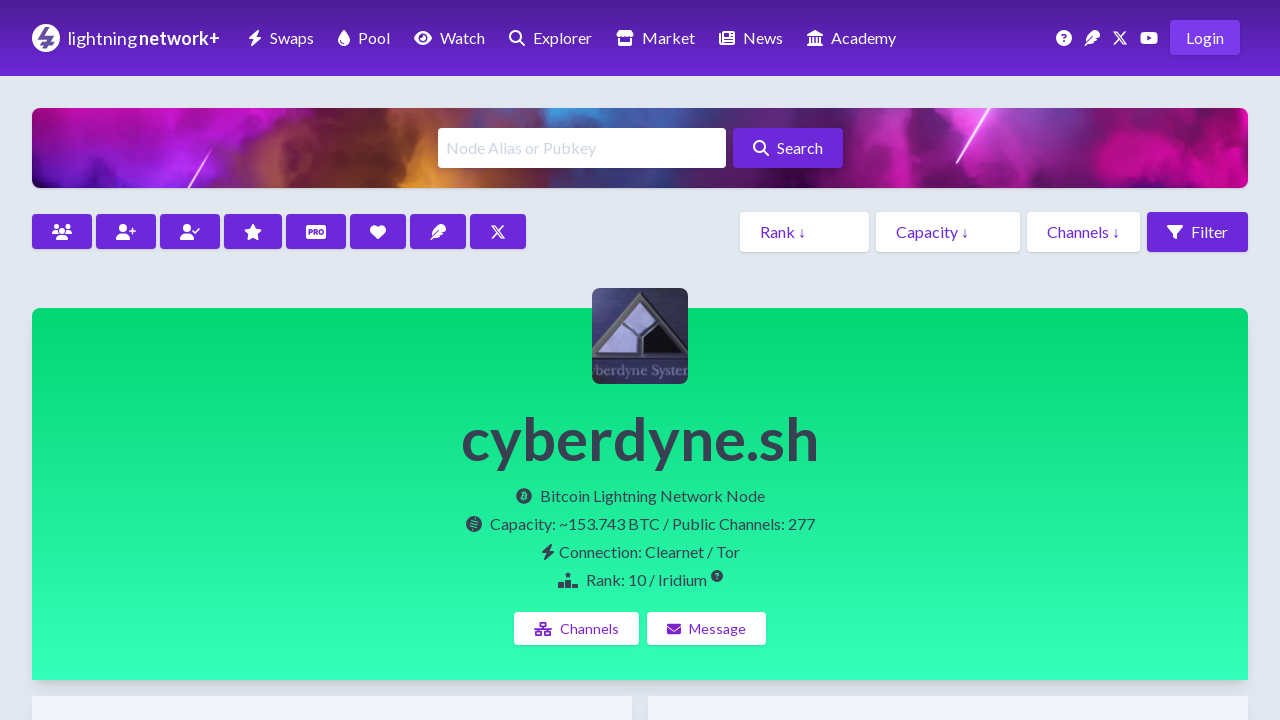

--- FILE ---
content_type: text/html; charset=utf-8
request_url: https://lightningnetwork.plus/nodes/03a93b87bf9f052b8e862d51ebbac4ce5e97b5f4137563cd5128548d7f5978dda9
body_size: 11011
content:
<!DOCTYPE html>
<html lang='en'>
<head>
<meta content='text/html; charset=UTF-8' http-equiv='Content-Type'>
<meta content='width=device-width,initial-scale=1' name='viewport'>
<title>cyberdyne.sh • LightningNetwork+</title>
<meta content='cyberdyne.sh • LightningNetwork+' name='title'>
<meta content='cyberdyne.sh • LightningNetwork+' property='og:title'>
<meta content='cyberdyne.sh • LightningNetwork+' name='twitter:title'>
<meta content='Bitcoin Lightning Network Node: 03a93b87bf9f052b8e862d51ebbac4ce5e97b5f4137563cd5128548d7f5978dda9' name='description'>
<meta content='Bitcoin Lightning Network Node: 03a93b87bf9f052b8e862d51ebbac4ce5e97b5f4137563cd5128548d7f5978dda9' property='og:description'>
<meta content='Bitcoin Lightning Network Node: 03a93b87bf9f052b8e862d51ebbac4ce5e97b5f4137563cd5128548d7f5978dda9' name='twitter:description'>
<meta content='https://d48ttl5m5edbw.cloudfront.net/b94ujrmq2q4sai07dzmf0r468dv4' property='og:image'>
<meta content='https://d48ttl5m5edbw.cloudfront.net/b94ujrmq2q4sai07dzmf0r468dv4' name='twitter:image'>
<meta content='website' property='og:type'>
<meta content='en_US' property='og:locale'>
<meta content='LightningNetwork+' property='og:site_name'>
<meta content='summary_large_image' name='twitter:card'>
<meta content='https://lightningnetwork.plus/nodes/03a93b87bf9f052b8e862d51ebbac4ce5e97b5f4137563cd5128548d7f5978dda9' name='twitter:url'>
<meta content='@BTC_LN' name='twitter:site'>
<link href='https://lightningnetwork.plus/nodes/03a93b87bf9f052b8e862d51ebbac4ce5e97b5f4137563cd5128548d7f5978dda9' rel='canonical'>
<meta content='https://lightningnetwork.plus/nodes/03a93b87bf9f052b8e862d51ebbac4ce5e97b5f4137563cd5128548d7f5978dda9' property='og:url'>
<link rel="icon" type="image/x-icon" href="https://d48ttl5m5edbw.cloudfront.net/static/favicon.png" />

<meta name="action-cable-url" content="/cable" />
<meta name="csrf-param" content="authenticity_token" />
<meta name="csrf-token" content="soCulHGEqETI1Gvq2EjFiwQ8-HJW_nyc_AKpX3-ZVZ1VxOMBw0VBeiGbY0VNgMY7sK8j65dwf1VTbp933GqG9A" />


<script type="importmap" data-turbo-track="reload">{
  "imports": {
    "application": "/assets/application-e5b6c789.js",
    "@hotwired/stimulus": "/assets/vendor/stimulus-8460570e.js",
    "@hotwired/stimulus-loading": "/assets/stimulus-loading-452d4c9c.js",
    "@rails/actioncable": "/assets/vendor/actioncable.esm-935ba788.js",
    "@hotwired/turbo-rails": "/assets/vendor/turbo.min-d0b3946c.js",
    "@rails/activestorage": "/assets/vendor/activestorage.esm-6513022b.js",
    "clipboard": "/assets/vendor/clipboard-1fa7397f.js",
    "trix_loader": "/assets/trix_loader-fcadd8c4.js",
    "trix": "https://unpkg.com/trix@2.1.15/dist/trix.umd.min.js",
    "@rails/actiontext": "https://ga.jspm.io/npm:@rails/actiontext@8.1.100/app/assets/javascripts/actiontext.esm.js",
    "chart.js/auto": "https://ga.jspm.io/npm:chart.js@4.4.1/auto/auto.js",
    "chart.js": "https://ga.jspm.io/npm:chart.js@4.4.1/dist/chart.js",
    "@kurkle/color": "https://ga.jspm.io/npm:@kurkle/color@0.3.2/dist/color.esm.js",
    "chartkick": "https://ga.jspm.io/npm:chartkick@5.0.1/dist/chartkick.esm.js",
    "chartjs-adapter-date-fns": "https://ga.jspm.io/npm:chartjs-adapter-date-fns@3.0.0/dist/chartjs-adapter-date-fns.esm.js",
    "date-fns": "https://ga.jspm.io/npm:date-fns@3.0.6/index.js",
    "chartkick_loader": "/assets/chartkick_loader-f155eed7.js",
    "controllers/clipboard_controller": "/assets/controllers/clipboard_controller-4c8b1b45.js",
    "controllers/countdown_controller": "/assets/controllers/countdown_controller-f9e5aaae.js",
    "controllers/counter_controller": "/assets/controllers/counter_controller-dba92616.js",
    "controllers/donation_controller": "/assets/controllers/donation_controller-d1c4cf02.js",
    "controllers/expire_controller": "/assets/controllers/expire_controller-0e245372.js",
    "controllers/form_controller": "/assets/controllers/form_controller-2a5e9e71.js",
    "controllers/hello_controller": "/assets/controllers/hello_controller-e7217f37.js",
    "controllers/highlight_controller": "/assets/controllers/highlight_controller-c38d3936.js",
    "controllers/lazy_loader_controller": "/assets/controllers/lazy_loader_controller-7c0bbe79.js",
    "controllers/nostr_auth_controller": "/assets/controllers/nostr_auth_controller-4c5d4576.js",
    "controllers/number_formatter_controller": "/assets/controllers/number_formatter_controller-f639375f.js",
    "controllers/order_controller": "/assets/controllers/order_controller-6b754524.js",
    "controllers/platform_controller": "/assets/controllers/platform_controller-bd86cbe6.js",
    "controllers/reload_controller": "/assets/controllers/reload_controller-5dc982d8.js",
    "controllers/toggle_controller": "/assets/controllers/toggle_controller-3e8e7d82.js"
  }
}</script>
<link rel="modulepreload" href="/assets/application-e5b6c789.js">
<link rel="modulepreload" href="/assets/vendor/stimulus-8460570e.js">
<link rel="modulepreload" href="/assets/stimulus-loading-452d4c9c.js">
<link rel="modulepreload" href="/assets/vendor/actioncable.esm-935ba788.js">
<link rel="modulepreload" href="/assets/vendor/turbo.min-d0b3946c.js">
<link rel="modulepreload" href="/assets/vendor/activestorage.esm-6513022b.js">
<link rel="modulepreload" href="/assets/vendor/clipboard-1fa7397f.js">
<script type="module">import "application"</script>
<script type="module">import "application"</script>
<link rel="stylesheet" href="/assets/application-bfe4b99d.css" data-turbo-track="reload" />
<link rel="stylesheet" href="/assets/tailwind-fec1623a.css" data-turbo-track="reload" />
<link href='https://fonts.gstatic.com' rel='preconnect'>
<link href='https://fonts.googleapis.com/css2?family=Lato:wght@300;400;700&amp;display=swap' media='print' onload='this.media=&#39;all&#39;' rel='stylesheet'>
<script crossorigin='anonymous' src='https://kit.fontawesome.com/252a378627.js'></script>
<script async src="https://www.googletagmanager.com/gtag/js?id=G-5BCM99EYJ9"></script>
<script>
  window.dataLayer = window.dataLayer || [];
  function gtag(){dataLayer.push(arguments);}
  gtag('js', new Date());
  gtag('config', 'G-5BCM99EYJ9');
</script>
</head>
<body class='bg-slate-500 dark:bg-black shadow-lg font-lato' data-controller='lazy-loader'>
<div data-controller='hello'>
<div class='bg-gradient-to-b from-violet-900 to-violet-700 py-4 lg:py-6'>
<div class='max-w-7xl mx-auto px-4 sm:px-6 lg:px-8'>
<div class='items-center flex'>
<div class='flex-shrink-0'><a href="/"><img alt="LN+ Logo" width="28" height="28" src="https://d48ttl5m5edbw.cloudfront.net/static/lnpluslogo.svg" /></a></div>
<div class='flex-shrink-0 ml-2 text-lg text-white mr-1'>
<a href="/"><span class='font-normal text-decoration-none -mr-px'>lightning</span>
<span class='font-bold text-decoration-none'>network+</span>
</a></div>
<div class='flex px-4'>
<div class='flex-none text-white hidden lg:block'><a class="text-white py-2 px-2 hover:bg-white hover:text-violet-700 hover:shadow-lg rounded " title="Liquidity Swaps" href="/swaps"><i class="fas fa-bolt mr-2"></i>Swaps</a></div>
<div class='flex-none text-white hidden lg:block'><a class="text-white py-2 px-2 hover:bg-white hover:text-violet-700 hover:shadow-lg rounded ml-2" title="Liquidity Pool" href="/pool"><i class="fas fa-droplet mr-2"></i>Pool</a></div>
<div class='flex-none text-white hidden lg:block'><a class="text-white py-2 px-2 hover:bg-white hover:text-violet-700 hover:shadow-lg rounded ml-2" title="Watch Swaps" href="/watch_swaps"><i class="fas fa-eye mr-2"></i>Watch</a></div>
<div class='flex-none text-white hidden lg:block'><a class="text-white py-2 px-2 hover:bg-white hover:text-violet-700 hover:shadow-lg rounded ml-2" title="Lighting Nodes" href="/nodes"><i class="fas fa-search mr-2"></i>Explorer</a></div>
<div class='flex-none text-white hidden vl:block'><a class="text-white py-2 px-2 hover:bg-white hover:text-violet-700 hover:shadow-lg rounded ml-2" title="Market" href="/market"><i class="fas fa-store mr-2"></i>Market</a></div>
<div class='flex-none text-white hidden lg:block vl:hidden'><a class="text-white py-2 px-2 hover:bg-white hover:text-violet-700 hover:shadow-lg rounded ml-1" title="Market" href="/market"><i class="fas fa-store mx-2"></i></a></div>
<div class='flex-none text-white hidden vl:block'><a class="text-white py-2 px-2 hover:bg-white hover:text-violet-700 hover:shadow-lg rounded ml-2" title="News" href="/posts"><i class="fas fa-newspaper mr-2"></i>News</a></div>
<div class='flex-none text-white hidden lg:block vl:hidden'><a class="text-white py-2 px-2 hover:bg-white hover:text-violet-700 hover:shadow-lg rounded ml-1" title="News" href="/posts"><i class="fas fa-newspaper mx-2"></i></a></div>
<div class='flex-none text-white hidden vl:block'><a class="text-white py-2 px-2 hover:bg-white hover:text-violet-700 hover:shadow-lg rounded ml-2" title="The Layers Academy of Bitcoin Finance" href="/academy"><i class="fas fa-landmark mr-2"></i>Academy</a></div>
<div class='flex-none text-white hidden lg:block vl:hidden'><a class="text-white py-2 px-2 hover:bg-white hover:text-violet-700 hover:shadow-lg rounded ml-1" title="The Layers Academy of Bitcoin Finance" href="/academy"><i class="fas fa-landmark mx-2"></i></a></div>
</div>
<div class='flex-grow'></div>
<div class='flex-none hidden lg:block mr-2'><a title="Support" class="font-light text-white hover:text-violet-300" href="/questions"><i class="fas fa-question-circle mr-1"></i></a></div>
<div class='flex-none hidden lg:block mr-2'><a title="Nostr" class="font-light text-white hover:text-violet-300" href="https://snort.social/p/npub17tlh448s3tfdfgymehqdkdn52as59qsrax0n9h58pk54wcmqyc2qklzsxj"><i class="fas fa-feather mr-1"></i></a></div>
<div class='flex-none hidden lg:block mr-2'><a title="X" class="font-light text-white hover:text-violet-300" href="https://x.com/BTC_LN"><i class="fab fa-x-twitter mr-1"></i></a></div>
<div class='flex-none hidden lg:block mr-2'><a title="LN+ YouTube Channel" class="font-light text-white hover:text-violet-300" href="https://www.youtube.com/@LightningNetworkPlus"><i class="fab fa-youtube mr-1"></i></a></div>
<div class='flex-none text-white hidden lg:block'><a class="text-white bg-violet-600 py-2 px-4 rounded hover:bg-white hover:text-violet-700 shadow hover:shadow-lg mr-2" title="LN Login" href="/ln_sign_in">Login</a></div>
<div data-hello-target='bars'>
<div class='flex'>
<button aria-label='Navigation Menu' class='flex-none text-lg lg:hidden text-white bg-violet-600 py-2 px-4 rounded hover:bg-white hover:text-violet-700 shadow hover:shadow-lg' data-action='hello#show'>
<i class="fas fa-bars"></i>
</button>
</div>
</div>
<div class='hidden' data-hello-target='times'>
<button class='text-lg text-white bg-violet-600 py-2 px-4 rounded hover:bg-white hover:text-violet-700 shadow hover:shadow-lg' data-action='hello#hide'><i class="fas fa-times"></i></button>
</div>
</div>
</div>
</div>

<div class='hidden' data-hello-target='mobile'>
<div class='bg-gradient-to-b from-violet-900 to-violet-700 py-4 lg:py-6'>
<div class='mx-auto px-4 sm:px-6 lg:px-8'>
<div class='mt-2 text-white'>
<a href="/ln_sign_in"><div class='mb-2 text-lg flex'>
<div class='flex-none w-8'><i class="fas fa-sign-in-alt"></i></div>
<div class='flex-none'>Sign In</div>
</div>
</a><hr class='my-4' style='border-top: 1px dotted #8B5CF6'>
<a href="/swaps"><div class='mb-2 text-lg flex'>
<div class='flex-none w-8'><i class="fas fa-bolt ml-1"></i></div>
<div class='flex-none'>Liquidity Swaps</div>
</div>
</a><a href="/pool"><div class='mb-2 text-lg flex'>
<div class='flex-none w-8'><i class="fas fa-droplet ml-1"></i></div>
<div class='flex-none'>Liquidity Pool</div>
</div>
</a><a href="/watch_swaps"><div class='mb-2 text-lg flex'>
<div class='flex-none w-8'><i class="fas fa-eye"></i></div>
<div class='flex-none'>Watch Swaps</div>
</div>
</a><a href="/nodes"><div class='mb-2 text-lg flex'>
<div class='flex-none w-8'><i class="fas fa-search"></i></div>
<div class='flex-none'>Explorer</div>
</div>
</a><a href="/market"><div class='mb-2 text-lg flex'>
<div class='flex-none w-8'><i class="fas fa-store"></i></div>
<div class='flex-none'>Market</div>
</div>
</a><a href="/posts"><div class='mb-2 text-lg flex'>
<div class='flex-none w-8'><i class="fas fa-newspaper"></i></div>
<div class='flex-none'>News</div>
</div>
</a><a href="/academy"><div class='mb-2 text-lg flex'>
<div class='flex-none w-8'><i class="fas fa-landmark"></i></div>
<div class='flex-none'>Academy</div>
</div>
</a><a href="/questions"><div class='mb-2 text-lg flex'>
<div class='flex-none w-8'><i class="fas fa-question-circle"></i></div>
<div class='flex-none'>Support</div>
</div>
</a><hr class='my-4' style='border-top: 1px dotted #8B5CF6'>
<a href="/about"><div class='mb-2 text-lg flex'>
<div class='flex-none w-8'><i class="fas fa-sitemap"></i></div>
<div class='flex-none'>About</div>
</div>
</a><a href="/features"><div class='mb-2 text-lg flex'>
<div class='flex-none w-8'><i class="fas fa-th-large"></i></div>
<div class='flex-none'>Features</div>
</div>
</a><a href="/contact"><div class='mb-2 text-lg flex'>
<div class='flex-none w-8'><i class="fas fa-comment-alt"></i></div>
<div class='flex-none'>Contact</div>
</div>
</a><a href="/legal"><div class='mb-2 text-lg flex'>
<div class='flex-none w-8'><i class="fas fa-gavel"></i></div>
<div class='flex-none'>Legal</div>
</div>
</a><a href="/white_papers"><div class='mb-2 text-lg flex'>
<div class='flex-none w-8'><i class="fab fa-bitcoin"></i></div>
<div class='flex-none'>White Papers</div>
</div>
</a><a href="/api_documentation"><div class='mb-2 text-lg flex'>
<div class='flex-none w-8'><i class="fas fa-robot"></i></div>
<div class='flex-none'>API</div>
</div>
</a><a href="/pro_membership"><div class='mb-2 text-lg flex'>
<div class='flex-none w-8'><i class="fas fa-rectangle-pro"></i></div>
<div class='flex-none'>Membership</div>
</div>
</a><a href="/stats"><div class='mb-2 text-lg flex'>
<div class='flex-none w-8'><i class="fas fa-chart-area"></i></div>
<div class='flex-none'>Stats</div>
</div>
</a><a href="https://apps.umbrel.com/app/lnplus"><div class='mb-2 text-lg flex'>
<div class='flex-none w-8'><i class="fas fa-umbrella"></i></div>
<div class='flex-none'>Umbrel App</div>
</div>
</a><a href="https://x.com/BTC_LN"><div class='mb-2 text-lg flex'>
<div class='flex-none w-8'><i class="fab fa-x-twitter"></i></div>
<div class='flex-none'>X</div>
</div>
</a><a href="https://snort.social/p/npub17tlh448s3tfdfgymehqdkdn52as59qsrax0n9h58pk54wcmqyc2qklzsxj"><div class='mb-2 text-lg flex'>
<div class='flex-none w-8'><i class="fas fa-feather"></i></div>
<div class='flex-none'>Nostr</div>
</div>
</a><a href="https://www.youtube.com/@LightningNetworkPlus"><div class='mb-2 text-lg flex'>
<div class='flex-none w-8'><i class="fab fa-youtube"></i></div>
<div class='flex-none'>YouTube</div>
</div>
</a><a href="/donation"><div class='mb-2 text-lg flex'>
<div class='flex-none w-8'><i class="fas fa-heart animate-pulse"></i></div>
<div class='flex-none'>Donate</div>
</div>
</a></div>
</div>
</div>
</div>

</div>

<main class='bg-slate-200 dark:bg-slate-900 text-slate-700 dark:text-slate-100 h-full'>
<div class='max-w-7xl mx-auto px-4 sm:px-6 lg:px-8 py-2'>
<div id='notification-holder'></div>
<div class='my-6'>

<style>
  .custom_node_color {
    background-color: #03fc88;
    color: #374151;
    }
  .custom_node_color:hover {
    background-color: #03d674;
  }
  .custom_node_color:active {
    background-color: #029752
    }
  .custom_text_color {
    color: #029752;
  }
</style>
<div class='bg-violet-900 p-3 my-6 rounded-lg text-center shadow' style='background: #5d23ba url(https://d48ttl5m5edbw.cloudfront.net/static/neon-banner.webp) no-repeat center center; background-size: cover;'>
<form id="search-form" action="/nodes" accept-charset="UTF-8" method="get"><input type="text" name="search" id="search" placeholder="Node Alias or Pubkey" class="rounded bg-white dark:bg-slate-900 focus:bg-violet-100 dark:focus:bg-black focus:ring-1 focus:ring-violet-700 p-2 my-2 placeholder-slate-300 dark:placeholder-slate-600 lg:w-72 w-52 mr-1 shadow-lg" />
<button name="button" type="submit" class="text-white bg-violet-700 py-2 px-5 rounded hover:bg-violet-900 shadow hover:shadow-lg h-10 active:bg-pink-700  text-md shadow-lg"><i class="fas fa-search mr-2"></i>Search</button>
</form></div>
<div class='mb-2'>
<div class='flex flex-wrap mb-4'>
<div class='flex-none mb-4 mt-2'><a class="text-white bg-violet-700 py-2 px-5 rounded hover:bg-violet-900 shadow hover:shadow-lg h-10 active:bg-pink-700 mr-1" title="All" href="/nodes"><i class="fas fa-users"></i></a></div>
<div class='flex-none mb-4 mt-2'><a class="text-white bg-violet-700 py-2 px-5 rounded hover:bg-violet-900 shadow hover:shadow-lg h-10 active:bg-pink-700 mr-1" title="New Nodes" href="/new_nodes"><i class="fas fa-user-plus"></i></a></div>
<div class='flex-none mb-4 mt-2'><a class="text-white bg-violet-700 py-2 px-5 rounded hover:bg-violet-900 shadow hover:shadow-lg h-10 active:bg-pink-700 mr-1" title="Verified Users" href="/pleb_nodes"><i class="fas fa-user-check"></i></a></div>
<div class='flex-none mb-4 mt-2'><a class="text-white bg-violet-700 py-2 px-5 rounded hover:bg-violet-900 shadow hover:shadow-lg h-10 active:bg-pink-700 mr-1" title="Rated Users" href="/prime_nodes"><i class="fas fa-star"></i></a></div>
<div class='flex-none mb-4 mt-2'><a class="text-white bg-violet-700 py-2 px-5 rounded hover:bg-violet-900 shadow hover:shadow-lg h-10 active:bg-pink-700 mr-1" title="Pro Members" href="/highlighted_nodes"><i class="fas fa-rectangle-pro"></i></a></div>
<div class='flex-none mb-4 mt-2'><a class="text-white bg-violet-700 py-2 px-5 rounded hover:bg-violet-900 shadow hover:shadow-lg h-10 active:bg-pink-700 mr-1" title="Donor Users" href="/donated_nodes"><i class="fas fa-heart"></i></a></div>
<div class='flex-none mb-4 mt-2'><a class="text-white bg-violet-700 py-2 px-5 rounded hover:bg-violet-900 shadow hover:shadow-lg h-10 active:bg-pink-700 mr-1" title="Nostr Nodes" href="/nostr_nodes"><i class="fas fa-feather"></i></a></div>
<div class='flex-none mb-4 mt-2'><a class="text-white bg-violet-700 py-2 px-5 rounded hover:bg-violet-900 shadow hover:shadow-lg h-10 active:bg-pink-700 " title="X Nodes" href="/x_nodes"><i class="fab fa-x-twitter"></i></a></div>
<div class='flex-grow'></div>
<div class='filters flex-wrap'>
<form action="/nodes" accept-charset="UTF-8" method="get"><select name="rank" id="rank" label="Rank" class="appearance-none py-2 px-5 text-violet-700 dark:text-slate-100 shadow hover:shadow-lg bg-white dark:bg-slate-800 hover:bg-violet-50 dark:hover:bg-violet-900 rounded mr-1 mb-2"><option value="">Rank ↓</option><option value="10">10: Iridium</option>
<option value="9">9: Platinum</option>
<option value="8">8: Gold</option>
<option value="7">7: Silver</option>
<option value="6">6: Tungsten</option>
<option value="5">5: Titanium</option>
<option value="4">4: Mercury</option>
<option value="3">3: Copper</option>
<option value="2">2: Iron</option>
<option value="1">1: Aluminium</option></select>
<select name="capacity" id="capacity" label="Capacity" class="appearance-none py-2 px-5 text-violet-700 dark:text-slate-100 shadow hover:shadow-lg bg-white dark:bg-slate-800 hover:bg-violet-50 dark:hover:bg-violet-900 rounded mr-1 mb-2"><option value="">Capacity ↓</option><option value="1000000000..100000000000">BTC 10+</option>
<option value="100000000..999999999">BTC 1&gt;10</option>
<option value="10000000..99999999">SAT 10&gt;100M</option>
<option value="1000000..9999999">SAT 1&gt;10M</option>
<option value="100000..999999">SAT 1M&gt;100K</option>
<option value="1..99999">SAT 1&gt;100K</option>
<option value="0..0">SAT 0</option></select>
<select name="channel" id="channel" label="Channels" class="appearance-none py-2 px-5 text-violet-700 dark:text-slate-100 shadow hover:shadow-lg bg-white dark:bg-slate-800 hover:bg-violet-50 dark:hover:bg-violet-900 rounded mr-1 mb-2"><option value="">Channels ↓</option><option value="1000..100000">1000+</option>
<option value="750..999">750&gt;1000</option>
<option value="500..749">500&gt;750</option>
<option value="250..499">250&gt;500</option>
<option value="100..249">100&gt;250</option>
<option value="50..99">50&gt;100</option>
<option value="10..49">10&gt;50</option>
<option value="1..9">1&gt;10</option>
<option value="0..0">0</option></select>
<button name="button" type="submit" class="text-white bg-violet-700 py-2 px-5 rounded hover:bg-violet-900 shadow hover:shadow-lg h-10 active:bg-pink-700 "><i class="fas fa-filter mr-2"></i>Filter</button>
</form></div>
</div>
</div>

<div class='mb-4 mt-12'>
<div class='header py-10 px-4 mb-4 rounded-t-lg text-center shadow-lg' style='background: linear-gradient(rgba(3, 214, 116, 1), rgba(54, 255, 187, 1)), url(&#39;&#39;) center/cover no-repeat'>
<div class='header_content'>
<div class='flex items-center justify-center'>
<div class='profile text-center'>
<div class='mb-6'><img class="rounded-lg h-24 w-24 align-middle" style="margin-top: -60px" alt="cyberdyne.sh" src="https://d48ttl5m5edbw.cloudfront.net/nntgys0e5ys3rr4v5f2epv29t7bd" /></div>
</div>
</div>
<h1 class='font-bold break-all text-3xl md:text-6xl node-title' style='color: #374151'>cyberdyne.sh</h1>
<div class='mt-4 node-page-descriptor' style='color: #374151'><i class="fab fa-bitcoin mr-2"></i>Bitcoin Lightning Network Node</div>
<div class='mt-1'>
<p class='mb-1 node-capacity-channels' style='color: #374151'>
<span class='node-capacity'><i class="fak fa-satoshi-circle mr-2"></i>Capacity: </span>
<span class='node-capacity'>~153.743 BTC</span>
<span class='node-channels'> / Public Channels: 277</span>
</p>
<div class='node-connection mb-1' style='color: #374151'><i class="fas fa-bolt mr-1"></i>Connection: Clearnet / Tor</div>
<div class='flex flex-center mb-1'>
<div class='flex-grow'></div>
<div class='flex-none' style='color: #374151'><i class="fas fa-ranking-star mr-2"></i>Rank: 10 / Iridium</div>
<div class='flex-none text-xs ml-1' style='color: #374151'><a href="/about#node_explorer"><i class="fas fa-question-circle"></i></a></div>
<div class='flex-grow'></div>
</div>
</div>
</div>
<div class='flex mt-6 flex-wrap items-center justify-center'>
<div class='mx-1'><a class="appearance-none text-sm py-2 px-5 text-purple-700 shadow hover:shadow-lg bg-white hover:bg-gray-50 rounded h-10 custom_node_color" href="/node/03a93b87bf9f052b8e862d51ebbac4ce5e97b5f4137563cd5128548d7f5978dda9/node_channels"><i class="fas fa-network-wired mr-2"></i>Channels</a></div>
<div class='mx-1'><a class="appearance-none text-sm py-2 px-5 text-purple-700 shadow hover:shadow-lg bg-white hover:bg-gray-50 rounded h-10 custom_node_color" href="/messages/new?node_id=87318"><i class="fas fa-envelope mr-2"></i>Message</a></div>
</div>
</div>

<div class='grid gap-4 grid-cols-1 md:grid-cols-4'>
<div class='node-column col-span-2'>
<div class='p-8 bg-slate-100 dark:bg-black shadow-lg mb-4'>
<div class='font-bold text-lg mb-3'><i class="fas fa-bolt mr-2"></i>Clearnet Lightning Address</div>
<div class='flex'>
<div class='bg-white dark:bg-slate-900 p-3 rounded select-all break-all mb-2 text-sm' id='lightning-address'>03a93b87bf9f052b8e862d51ebbac4ce5e97b5f4137563cd5128548d7f5978dda9@134.209.139.244:9735</div>
</div>
<div id='address_qr'>
<div class='my-2 flex'>
<button class='text-sm text-white py-2 px-5 rounded shadow hover:shadow-lg h-10 custom_node_color mr-3' data-clipboard-target='#lightning-address' data-controller='clipboard'><i class="fa fa-copy mr-2"></i>Copy</button>
<form class="button_to" method="get" action="/nodes/03a93b87bf9f052b8e862d51ebbac4ce5e97b5f4137563cd5128548d7f5978dda9/show_address_qr"><button data-turbo-stream="true" class="text-sm text-white py-2 px-5 rounded shadow hover:shadow-lg h-10 custom_node_color" style="text-decoration: none" type="submit"><i class="fas fa-qrcode mr-2"></i>Show QR
</button></form></div>
</div>
<div class='px-6 my-8'></div>
<div class='font-bold text-lg mb-3'><i class="fas fa-bolt mr-2"></i>Tor Lightning Address</div>
<div class='flex'>
<div class='bg-white dark:bg-slate-900 p-3 rounded select-all break-all mb-2 text-sm' id='lightning-address-alt'>03a93b87bf9f052b8e862d51ebbac4ce5e97b5f4137563cd5128548d7f5978dda9@ldafy556bsfgjuxodwbt6naw3r67yt5jztajlpluqawhowt324s3rzqd.onion:9735</div>
</div>
<div id='address_alt_qr'>
<div class='my-2 flex'>
<button class='text-sm text-white py-2 px-5 rounded shadow hover:shadow-lg h-10 custom_node_color mr-3' data-clipboard-target='#lightning-address-alt' data-controller='clipboard'><i class="fa fa-copy mr-2"></i>Copy</button>
<form class="button_to" method="get" action="/nodes/03a93b87bf9f052b8e862d51ebbac4ce5e97b5f4137563cd5128548d7f5978dda9/show_address_alt_qr"><button data-turbo-stream="true" class="text-sm text-white py-2 px-5 rounded shadow hover:shadow-lg h-10 custom_node_color" style="text-decoration: none" type="submit"><i class="fas fa-qrcode mr-2"></i>Show QR
</button></form></div>
</div>
<div class='px-6 my-8'></div>
<div class='font-bold text-lg mb-3'><i class="fas fa-key mr-2"></i>Pubkey</div>
<div class='flex'>
<div class='bg-white dark:bg-slate-900 p-3 rounded select-all break-all mb-2 text-sm' id='pubkey'>03a93b87bf9f052b8e862d51ebbac4ce5e97b5f4137563cd5128548d7f5978dda9</div>
</div>
<div id='pubkey_qr'>
<div class='my-2 flex'>
<button class='text-sm text-white py-2 px-5 rounded shadow hover:shadow-lg h-10 custom_node_color mr-3' data-clipboard-target='#pubkey' data-controller='clipboard'><i class="fa fa-copy mr-2"></i>Copy</button>
<form class="button_to" method="get" action="/nodes/03a93b87bf9f052b8e862d51ebbac4ce5e97b5f4137563cd5128548d7f5978dda9/show_pubkey_qr"><button data-turbo-stream="true" class="text-sm text-white py-2 px-5 rounded shadow hover:shadow-lg h-10 custom_node_color" style="text-decoration: none" type="submit"><i class="fas fa-qrcode mr-2"></i>Show QR
</button></form></div>
</div>
</div>
<div class='p-8 bg-slate-100 dark:bg-black shadow-lg mb-4'>
<div id='channels_list'>
<div class='font-bold text-lg'><i class="fas fa-network-wired mr-2"></i>277 channels</div>
<div class='mb-4'>Updated about 10 hours ago</div>
<div class='bg-white dark:bg-slate-900 p-4 mb-2 rounded dark:border-slate-800'>
<div class='grid grid-cols-4 gap-6'>
<div class='col-span-1'>
<strong>Channel</strong>
</div>
<div class='col-span-2'>
<strong>Peers</strong>
</div>
<div class='col-span-1 text-right'>
<strong>Capacity (SAT)</strong>
</div>
</div>
</div>
<div class='bg-white dark:bg-slate-900 p-4 mb-2 rounded'>
<div class='grid grid-cols-4 gap-6'>
<div class='col-span-1 truncate'><a class="text-violet-700 hover:text-violet-900 dark:text-violet-400 dark:hover:text-violet-300 py-2 " href="/channels/1020333596489023489">1020333596489023489</a></div>
<div class='col-span-2 break-all pr-2'><a class="text-violet-700 hover:text-violet-900 dark:text-violet-400 dark:hover:text-violet-300 py-2 " href="/nodes/021c97a90a411ff2b10dc2a8e32de2f29d2fa49d41bfbb52bd416e460db0747d0d">LOOP</a></div>
<div class='col-span-1 text-right'>720,000,000</div>
</div>
</div>
<div class='bg-white dark:bg-slate-900 p-4 mb-2 rounded'>
<div class='grid grid-cols-4 gap-6'>
<div class='col-span-1 truncate'><a class="text-violet-700 hover:text-violet-900 dark:text-violet-400 dark:hover:text-violet-300 py-2 " href="/channels/1023999368249671681">1023999368249671681</a></div>
<div class='col-span-2 break-all pr-2'><a class="text-violet-700 hover:text-violet-900 dark:text-violet-400 dark:hover:text-violet-300 py-2 " href="/nodes/026165850492521f4ac8abd9bd8088123446d126f648ca35e60f88177dc149ceb2">Boltz</a></div>
<div class='col-span-1 text-right'>500,000,000</div>
</div>
</div>
<div class='bg-white dark:bg-slate-900 p-4 mb-2 rounded'>
<div class='grid grid-cols-4 gap-6'>
<div class='col-span-1 truncate'><a class="text-violet-700 hover:text-violet-900 dark:text-violet-400 dark:hover:text-violet-300 py-2 " href="/channels/1022292926292819971">1022292926292819971</a></div>
<div class='col-span-2 break-all pr-2'><a class="text-violet-700 hover:text-violet-900 dark:text-violet-400 dark:hover:text-violet-300 py-2 " href="/nodes/03bc9337c7a28bb784d67742ebedd30a93bacdf7e4ca16436ef3798000242b2251">LNBiG [Edge-2]</a></div>
<div class='col-span-1 text-right'>500,000,000</div>
</div>
</div>
<div class='bg-white dark:bg-slate-900 p-4 mb-2 rounded'>
<div class='grid grid-cols-4 gap-6'>
<div class='col-span-1 truncate'><a class="text-violet-700 hover:text-violet-900 dark:text-violet-400 dark:hover:text-violet-300 py-2 " href="/channels/1022292926292754436">1022292926292754436</a></div>
<div class='col-span-2 break-all pr-2'><a class="text-violet-700 hover:text-violet-900 dark:text-violet-400 dark:hover:text-violet-300 py-2 " href="/nodes/03da1c27ca77872ac5b3e568af30673e599a47a5e4497f85c7b5da42048807b3ed">LNBiG [Edge-3]</a></div>
<div class='col-span-1 text-right'>500,000,000</div>
</div>
</div>
<div class='bg-white dark:bg-slate-900 p-4 mb-2 rounded'>
<div class='grid grid-cols-4 gap-6'>
<div class='col-span-1 truncate'><a class="text-violet-700 hover:text-violet-900 dark:text-violet-400 dark:hover:text-violet-300 py-2 " href="/channels/1022292926293409796">1022292926293409796</a></div>
<div class='col-span-2 break-all pr-2'><a class="text-violet-700 hover:text-violet-900 dark:text-violet-400 dark:hover:text-violet-300 py-2 " href="/nodes/0390b5d4492dc2f5318e5233ab2cebf6d48914881a33ef6a9c6bcdbb433ad986d0">LNBiG [Edge-1]</a></div>
<div class='col-span-1 text-right'>500,000,000</div>
</div>
</div>
<div class='bg-white dark:bg-slate-900 p-4 mb-2 rounded'>
<div class='grid grid-cols-4 gap-6'>
<div class='col-span-1 truncate'><a class="text-violet-700 hover:text-violet-900 dark:text-violet-400 dark:hover:text-violet-300 py-2 " href="/channels/1020976810758635521">1020976810758635521</a></div>
<div class='col-span-2 break-all pr-2'><a class="text-violet-700 hover:text-violet-900 dark:text-violet-400 dark:hover:text-violet-300 py-2 " href="/nodes/033e9ce4e8f0e68f7db49ffb6b9eecc10605f3f3fcb3c630545887749ab515b9c7">LNBiG [Hub-2]</a></div>
<div class='col-span-1 text-right'>500,000,000</div>
</div>
</div>
<div class='bg-white dark:bg-slate-900 p-4 mb-2 rounded'>
<div class='grid grid-cols-4 gap-6'>
<div class='col-span-1 truncate'><a class="text-violet-700 hover:text-violet-900 dark:text-violet-400 dark:hover:text-violet-300 py-2 " href="/channels/1017483662433386496">1017483662433386496</a></div>
<div class='col-span-2 break-all pr-2'><a class="text-violet-700 hover:text-violet-900 dark:text-violet-400 dark:hover:text-violet-300 py-2 " href="/nodes/039edc94987c8f3adc28dab455efc00dea876089a120f573bd0b03c40d9d3fb1e1">LNBiG [Edge-4]</a></div>
<div class='col-span-1 text-right'>500,000,000</div>
</div>
</div>
<div class='bg-white dark:bg-slate-900 p-4 mb-2 rounded'>
<div class='grid grid-cols-4 gap-6'>
<div class='col-span-1 truncate'><a class="text-violet-700 hover:text-violet-900 dark:text-violet-400 dark:hover:text-violet-300 py-2 " href="/channels/1014864625703714820">1014864625703714820</a></div>
<div class='col-span-2 break-all pr-2'><a class="text-violet-700 hover:text-violet-900 dark:text-violet-400 dark:hover:text-violet-300 py-2 " href="/nodes/03fe47fdfea0f25fad0013498e8d6cec348ae3d673841ec25ee94f87c21af16ed8">fortuna-custody-stroom</a></div>
<div class='col-span-1 text-right'>500,000,000</div>
</div>
</div>
<div class='bg-white dark:bg-slate-900 p-4 mb-2 rounded'>
<div class='grid grid-cols-4 gap-6'>
<div class='col-span-1 truncate'><a class="text-violet-700 hover:text-violet-900 dark:text-violet-400 dark:hover:text-violet-300 py-2 " href="/channels/1014671111676297217">1014671111676297217</a></div>
<div class='col-span-2 break-all pr-2'><a class="text-violet-700 hover:text-violet-900 dark:text-violet-400 dark:hover:text-violet-300 py-2 " href="/nodes/034ea80f8b148c750463546bd999bf7321a0e6dfc60aaf84bd0400a2e8d376c0d5">LNBiG [Hub-1]</a></div>
<div class='col-span-1 text-right'>500,000,000</div>
</div>
</div>
<div class='bg-white dark:bg-slate-900 p-4 mb-2 rounded'>
<div class='grid grid-cols-4 gap-6'>
<div class='col-span-1 truncate'><a class="text-violet-700 hover:text-violet-900 dark:text-violet-400 dark:hover:text-violet-300 py-2 " href="/channels/1014253297288675329">1014253297288675329</a></div>
<div class='col-span-2 break-all pr-2'><a class="text-violet-700 hover:text-violet-900 dark:text-violet-400 dark:hover:text-violet-300 py-2 " href="/nodes/02c91d6aa51aa940608b497b6beebcb1aec05be3c47704b682b3889424679ca490">LNBiG [Hub-3]</a></div>
<div class='col-span-1 text-right'>500,000,000</div>
</div>
</div>
<div class='bg-white dark:bg-slate-900 p-4 mb-2 rounded'>
<div class='grid grid-cols-4 gap-6'>
<div class='col-span-1 truncate'><a class="text-violet-700 hover:text-violet-900 dark:text-violet-400 dark:hover:text-violet-300 py-2 " href="/channels/1012331350815997952">1012331350815997952</a></div>
<div class='col-span-2 break-all pr-2'><a class="text-violet-700 hover:text-violet-900 dark:text-violet-400 dark:hover:text-violet-300 py-2 " href="/nodes/0294ac3e099def03c12a37e30fe5364b1223fd60069869142ef96580c8439c2e0a">okx</a></div>
<div class='col-span-1 text-right'>500,000,000</div>
</div>
</div>
<div class='bg-white dark:bg-slate-900 p-4 mb-2 rounded'>
<div class='grid grid-cols-4 gap-6'>
<div class='col-span-1 truncate'><a class="text-violet-700 hover:text-violet-900 dark:text-violet-400 dark:hover:text-violet-300 py-2 " href="/channels/1000932713837428737">1000932713837428737</a></div>
<div class='col-span-2 break-all pr-2'><a class="text-violet-700 hover:text-violet-900 dark:text-violet-400 dark:hover:text-violet-300 py-2 " href="/nodes/02f1a8c87607f415c8f22c00593002775941dea48869ce23096af27b0cfdcc0b69">Kraken 🐙⚡</a></div>
<div class='col-span-1 text-right'>500,000,000</div>
</div>
</div>
<div class='bg-white dark:bg-slate-900 p-4 mb-2 rounded'>
<div class='grid grid-cols-4 gap-6'>
<div class='col-span-1 truncate'><a class="text-violet-700 hover:text-violet-900 dark:text-violet-400 dark:hover:text-violet-300 py-2 " href="/channels/946666317414924289">946666317414924289</a></div>
<div class='col-span-2 break-all pr-2'><a class="text-violet-700 hover:text-violet-900 dark:text-violet-400 dark:hover:text-violet-300 py-2 " href="/nodes/03a1f3afd646d77bdaf545cceaf079bab6057eae52c6319b63b5803d0989d6a72f">Binance</a></div>
<div class='col-span-1 text-right'>500,000,000</div>
</div>
</div>
<div class='bg-white dark:bg-slate-900 p-4 mb-2 rounded'>
<div class='grid grid-cols-4 gap-6'>
<div class='col-span-1 truncate'><a class="text-violet-700 hover:text-violet-900 dark:text-violet-400 dark:hover:text-violet-300 py-2 " href="/channels/1014256595681280001">1014256595681280001</a></div>
<div class='col-span-2 break-all pr-2'><a class="text-violet-700 hover:text-violet-900 dark:text-violet-400 dark:hover:text-violet-300 py-2 " href="/nodes/037f990e61acee8a7697966afd29dd88f3b1f8a7b14d625c4f8742bd952003a590">fixedfloat.com</a></div>
<div class='col-span-1 text-right'>400,000,000</div>
</div>
</div>
<div class='bg-white dark:bg-slate-900 p-4 mb-2 rounded'>
<div class='grid grid-cols-4 gap-6'>
<div class='col-span-1 truncate'><a class="text-violet-700 hover:text-violet-900 dark:text-violet-400 dark:hover:text-violet-300 py-2 " href="/channels/997272439657267201">997272439657267201</a></div>
<div class='col-span-2 break-all pr-2'><a class="text-violet-700 hover:text-violet-900 dark:text-violet-400 dark:hover:text-violet-300 py-2 " href="/nodes/037f990e61acee8a7697966afd29dd88f3b1f8a7b14d625c4f8742bd952003a590">fixedfloat.com</a></div>
<div class='col-span-1 text-right'>400,000,000</div>
</div>
</div>
<div class='bg-white dark:bg-slate-900 p-4 mb-2 rounded'>
<div class='grid grid-cols-4 gap-6'>
<div class='col-span-1 truncate'><a class="text-violet-700 hover:text-violet-900 dark:text-violet-400 dark:hover:text-violet-300 py-2 " href="/channels/937509584627302401">937509584627302401</a></div>
<div class='col-span-2 break-all pr-2'><a class="text-violet-700 hover:text-violet-900 dark:text-violet-400 dark:hover:text-violet-300 py-2 " href="/nodes/03cde60a6323f7122d5178255766e38114b4722ede08f7c9e0c5df9b912cc201d6">bfx-lnd1</a></div>
<div class='col-span-1 text-right'>400,000,000</div>
</div>
</div>
<div class='bg-white dark:bg-slate-900 p-4 mb-2 rounded'>
<div class='grid grid-cols-4 gap-6'>
<div class='col-span-1 truncate'><a class="text-violet-700 hover:text-violet-900 dark:text-violet-400 dark:hover:text-violet-300 py-2 " href="/channels/937501888145588224">937501888145588224</a></div>
<div class='col-span-2 break-all pr-2'><a class="text-violet-700 hover:text-violet-900 dark:text-violet-400 dark:hover:text-violet-300 py-2 " href="/nodes/033d8656219478701227199cbd6f670335c8d408a92ae88b962c49d4dc0e83e025">bfx-lnd0</a></div>
<div class='col-span-1 text-right'>400,000,000</div>
</div>
</div>
<div class='bg-white dark:bg-slate-900 p-4 mb-2 rounded'>
<div class='grid grid-cols-4 gap-6'>
<div class='col-span-1 truncate'><a class="text-violet-700 hover:text-violet-900 dark:text-violet-400 dark:hover:text-violet-300 py-2 " href="/channels/937501888166363137">937501888166363137</a></div>
<div class='col-span-2 break-all pr-2'><a class="text-violet-700 hover:text-violet-900 dark:text-violet-400 dark:hover:text-violet-300 py-2 " href="/nodes/03cde60a6323f7122d5178255766e38114b4722ede08f7c9e0c5df9b912cc201d6">bfx-lnd1</a></div>
<div class='col-span-1 text-right'>400,000,000</div>
</div>
</div>
<div class='bg-white dark:bg-slate-900 p-4 mb-2 rounded'>
<div class='grid grid-cols-4 gap-6'>
<div class='col-span-1 truncate'><a class="text-violet-700 hover:text-violet-900 dark:text-violet-400 dark:hover:text-violet-300 py-2 " href="/channels/937491992372707328">937491992372707328</a></div>
<div class='col-span-2 break-all pr-2'><a class="text-violet-700 hover:text-violet-900 dark:text-violet-400 dark:hover:text-violet-300 py-2 " href="/nodes/033d8656219478701227199cbd6f670335c8d408a92ae88b962c49d4dc0e83e025">bfx-lnd0</a></div>
<div class='col-span-1 text-right'>400,000,000</div>
</div>
</div>
<div class='bg-white dark:bg-slate-900 p-4 mb-2 rounded'>
<div class='grid grid-cols-4 gap-6'>
<div class='col-span-1 truncate'><a class="text-violet-700 hover:text-violet-900 dark:text-violet-400 dark:hover:text-violet-300 py-2 " href="/channels/1020961417763160065">1020961417763160065</a></div>
<div class='col-span-2 break-all pr-2'><a class="text-violet-700 hover:text-violet-900 dark:text-violet-400 dark:hover:text-violet-300 py-2 " href="/nodes/027100442c3b79f606f80f322d98d499eefcb060599efc5d4ecb00209c2cb54190">block-iad-1</a></div>
<div class='col-span-1 text-right'>200,000,000</div>
</div>
</div>
<div class='mt-4'>
<div class='mb-2 mt-5'><a class="text-sm text-white py-2 px-5 rounded shadow hover:shadow-lg h-10 custom_node_color mr-2" href="/node/03a93b87bf9f052b8e862d51ebbac4ce5e97b5f4137563cd5128548d7f5978dda9/node_channels">View All Channel Details</a></div>
</div>
</div>

</div>
</div>
<div class='col-span-2'>
<div class='p-8 bg-slate-100 dark:bg-black shadow-lg mb-4'>
<div class='font-bold text-xl flex'>
<div class='flex-none mt-1'><img class="rounded h-5 w-5 mr-2" alt="cyberdyne.sh" src="https://d48ttl5m5edbw.cloudfront.net/nntgys0e5ys3rr4v5f2epv29t7bd" /></div>
<div class='flex-none'>cyberdyne.sh</div>
</div>
<div class='dates'>
<span>Last seen 6 months ago · </span>
<span>Joined over 3 years ago</span>
</div>

</div>
<div class='py-8 px-4 my-4 bg-slate-100 shadow-lg text-left dark:bg-black'>
<p class='mr-3 mb-1 font-bold text-lg px-4'>Ratings & Badges</p>
<div class='flex flex-wrap mt-4'>
<div class='flex-none text-center mb-2 mx-2 w-20'>
<p class='mb-1 text-3xl' title='Positive Ratings'><i class="fas fa-smile"></i></p>
<p>10 Happy</p>
</div>
<div class='flex-none text-center mb-2 mx-2 w-20'>
<p class='mb-1 text-3xl' title='Negative Ratings'><i class="fas fa-frown"></i></p>
<p>0 Sad</p>
</div>
<div class='flex-none text-center mb-2 mx-2 w-20'>
<p class='mb-1 text-3xl' title='10+ Ratings and 90%+ Happy'><i class="fas fa-star"></i></p>
<p>Prime</p>
</div>

<div class='flex-none text-center mb-2 w-20 mx-2'>
<p class='mb-1 text-3xl'><i title="Opened a Channel" class="fas fa-bolt"></i></p>
<p>Opener</p>
</div>
<div class='flex-none text-center mb-2 w-20 mx-2'>
<p class='mb-1 text-3xl'><i title="Opened 10+ Channels" class="fas fa-fire"></i></p>
<p>Passionate</p>
</div>
<div class='flex-none text-center mb-2 w-20 mx-2'>
<p class='mb-1 text-3xl'><i title="Posted a comment" class="fas fa-comment"></i></p>
<p>Social</p>
</div>
<div class='flex-none text-center mb-2 w-20 mx-2'>
<p class='mb-1 text-3xl'><i title="Node signed" class="fas fa-shield-check"></i></p>
<p>Verified</p>
</div>
<div class='flex-none text-center mb-2 w-20 mx-2'>
<p class='mb-1 text-3xl'><i title="Node Rank 10" class="fas fa-ranking-star"></i></p>
<p>Iridium</p>
</div>
</div>
</div>

<div class='p-8 bg-slate-100 dark:bg-black shadow-lg mb-4'>
<p class='font-bold text-lg'><i class="fas fa-spider mr-2"></i>Hubness Rank: 20</p>
<p>Weighted for channel sizes: 14</p>
<div class='w-full h-4 mt-2 rounded-sm shadow-inner bg-gradient-to-r from-emerald-200 to-orange-200'>
<div class='border-r-2 border-red-700 h-4' style='width: 0.11436413540713633%'></div>
</div>
<p class='mt-2 leading-5 text-sm'>Lower numbers are better. Measures influence of a given node in the network. Better ranks imply a well-connected node that is linked to other well-connected nodes.</p>
<p class='font-bold text-lg mt-6'><i class="fas fa-frog mr-2"></i>Hopness Rank: 4</p>
<p>Weighted for channel sizes: 177</p>
<div class='w-full h-4 mt-2 rounded-sm shadow-inner bg-gradient-to-r from-emerald-200 to-orange-200'>
<div class='border-r-2 border-red-700 h-4' style='width: 0.022872827081427266%'></div>
</div>
<p class='mt-2 leading-5 text-sm'>Lower numbers are better. Measures how many hops it takes to reach any node on the network. The better the rank, the fewer the hops are required to reach other nodes.</p>
<p class='font-bold text-lg mt-6'><i class="fas fa-dove mr-2"></i>Betweenness Rank: 27</p>
<p>Weighted for channel sizes: 11</p>
<div class='w-full h-4 mt-2 rounded-sm shadow-inner bg-gradient-to-r from-emerald-200 to-orange-200'>
<div class='border-r-2 border-red-700 h-4' style='width: 0.15439158279963405%'></div>
</div>
<p class='mt-2 leading-5 text-sm'>Lower numbers are better. Measures how often this node falls on the shortest path between other nodes. The better the rank, the more likely the node will route a payments.</p>
<p class='mt-6'>
<small><a href="https://sparkseer.space">Metrics by LN node insight</a></small>
</p>
</div>

<div class='p-8 bg-slate-100 dark:bg-black shadow-lg mb-4'>
<div class='font-bold text-lg mb-4'><i class="fas fa-newspaper mr-2"></i>Latest News</div>
<div class='grid grid-cols-1 lg:grid-cols-3 gap-6 mb-4'>
<div class='col-1 col-span-2'>
<p class='text-rg md:text-xl'><a class="text-violet-700 hover:text-violet-900 dark:text-violet-400 dark:hover:text-violet-300 py-2 " href="/posts/270"><i class="fas fa-circle-right mr-2"></i>Just a FYI</a></p>
<p class='mt-2'>Posted: over 3 years ago</p>
</div>
</div>
<div class='flex flex-wrap items-center mt-6'>
<div class='flex-none mr-2'><a class="text-white bg-violet-700 py-2 px-5 rounded hover:bg-violet-900 shadow hover:shadow-lg h-10 active:bg-pink-700 " alt="News" href="/node/03a93b87bf9f052b8e862d51ebbac4ce5e97b5f4137563cd5128548d7f5978dda9/node_posts"><i class="fas fa-newspaper mr-2"></i>View All News</a></div>
</div>
</div>

<div class='p-8 bg-slate-100 dark:bg-black shadow-lg mb-4'>
<div class='font-bold text-lg'><i class="fas fa-bolt mr-2"></i>Latest Liquidity Swaps</div>
<div class='mb-4'>Participating in 12 Liquidity Swaps</div>
<div class='mb-1'>
<span><i class="fas fa-circle mr-2 text-emerald-700"></i></span>
<a class="text-violet-700 hover:text-violet-900 dark:text-violet-400 dark:hover:text-violet-300 py-2 " href="/swaps/11721"><span>ID 11721 - </span>
<span>Completed</span>
<span>Triangle: </span>
<span>10,000,000 SAT</span>
</a></div>

<div class='mb-1'>
<span><i class="fas fa-circle mr-2 text-emerald-700"></i></span>
<a class="text-violet-700 hover:text-violet-900 dark:text-violet-400 dark:hover:text-violet-300 py-2 " href="/swaps/10921"><span>ID 10921 - </span>
<span>Completed</span>
<span>Triangle: </span>
<span>10,000,000 SAT</span>
</a></div>

<div class='mb-1'>
<span><i class="fas fa-circle mr-2 text-emerald-700"></i></span>
<a class="text-violet-700 hover:text-violet-900 dark:text-violet-400 dark:hover:text-violet-300 py-2 " href="/swaps/10861"><span>ID 10861 - </span>
<span>Completed</span>
<span>Triangle: </span>
<span>5,000,000 SAT</span>
</a></div>

<div class='mb-1'>
<span><i class="fas fa-circle mr-2 text-emerald-700"></i></span>
<a class="text-violet-700 hover:text-violet-900 dark:text-violet-400 dark:hover:text-violet-300 py-2 " href="/swaps/10766"><span>ID 10766 - </span>
<span>Completed</span>
<span>Triangle: </span>
<span>5,000,000 SAT</span>
</a></div>

<div class='mb-1'>
<span><i class="fas fa-circle mr-2 text-emerald-700"></i></span>
<a class="text-violet-700 hover:text-violet-900 dark:text-violet-400 dark:hover:text-violet-300 py-2 " href="/swaps/10696"><span>ID 10696 - </span>
<span>Completed</span>
<span>Triangle: </span>
<span>10,000,000 SAT</span>
</a></div>

<div class='mb-1'>
<span><i class="fas fa-circle mr-2 text-emerald-700"></i></span>
<a class="text-violet-700 hover:text-violet-900 dark:text-violet-400 dark:hover:text-violet-300 py-2 " href="/swaps/10666"><span>ID 10666 - </span>
<span>Completed</span>
<span>Triangle: </span>
<span>5,000,000 SAT</span>
</a></div>

<div class='mb-1'>
<span><i class="fas fa-circle mr-2 text-emerald-700"></i></span>
<a class="text-violet-700 hover:text-violet-900 dark:text-violet-400 dark:hover:text-violet-300 py-2 " href="/swaps/10662"><span>ID 10662 - </span>
<span>Completed</span>
<span>Triangle: </span>
<span>5,000,000 SAT</span>
</a></div>

<div class='mb-1'>
<span><i class="fas fa-circle mr-2 text-emerald-700"></i></span>
<a class="text-violet-700 hover:text-violet-900 dark:text-violet-400 dark:hover:text-violet-300 py-2 " href="/swaps/10628"><span>ID 10628 - </span>
<span>Completed</span>
<span>Triangle: </span>
<span>10,000,000 SAT</span>
</a></div>

<div class='mb-1'>
<span><i class="fas fa-circle mr-2 text-emerald-700"></i></span>
<a class="text-violet-700 hover:text-violet-900 dark:text-violet-400 dark:hover:text-violet-300 py-2 " href="/swaps/10496"><span>ID 10496 - </span>
<span>Completed</span>
<span>Triangle: </span>
<span>4,000,000 SAT</span>
</a></div>

<div class='mb-1'>
<span><i class="fas fa-circle mr-2 text-emerald-700"></i></span>
<a class="text-violet-700 hover:text-violet-900 dark:text-violet-400 dark:hover:text-violet-300 py-2 " href="/swaps/10308"><span>ID 10308 - </span>
<span>Completed</span>
<span>Triangle: </span>
<span>10,000,000 SAT</span>
</a></div>

</div>


<div class='p-8 bg-slate-100 dark:bg-black shadow-lg'>
<div class='description'>
<div class='font-bold text-lg mb-4'><i class="fas fa-info-circle mr-2"></i>Description</div>
<p class='mb-4 p-2 bg-white dark:bg-slate-900 rounded-lg'><img class="rounded" alt="cyberdyne.sh" src="https://d48ttl5m5edbw.cloudfront.net/b94ujrmq2q4sai07dzmf0r468dv4" /></p>
<p class='mb-2'>
<span>This bitcoin lightning network node</span>
<span>identified by the pubkey:</span>
<span class='break-all'>03a93b87bf9f052b8e862d51ebbac4ce5e97b5f4137563cd5128548d7f5978dda9</span>
<span>also known by the alias:</span>
<span>cyberdyne.sh</span>
<span>is accessible on the lightning network address:</span>
<span class='break-all'>03a93b87bf9f052b8e862d51ebbac4ce5e97b5f4137563cd5128548d7f5978dda9@134.209.139.244:9735</span>
<span>and</span>
<span class='break-all'>03a93b87bf9f052b8e862d51ebbac4ce5e97b5f4137563cd5128548d7f5978dda9@ldafy556bsfgjuxodwbt6naw3r67yt5jztajlpluqawhowt324s3rzqd.onion:9735</span>
<span>.</span>
</p>
<p class='mb-2'>
<span>The node has</span>
<span>277</span>
channels, and a total channel capacity of:
<span>15,374,309,523</span>
<span>Satoshis, which is equivalent to</span>
<span>~153.743 BTC.</span>
<span>The node's hex color is</span>
<span>#03fc88.</span>
<span>The information regarding this node and it channels has been updated last on</span>
<span>2026-01-22 15:35:46 UTC.</span>
</p>
<p class='mb-2'>
<span>This node page has been claimed by user:</span>
<span>cyberdyne.sh</span>
<span>and has been verified through a digital signature as well.</span>
<span>The user has created their account</span>
<span>over 3 years</span>
<span>ago, and has been last seen</span>
<span>6 months</span>
<span>ago.</span>
</p>
<p class='mb-2'>
<span>The user has</span>
<span>participated in</span>
<span>12 swaps</span>
<span>on LightningNetwork+.</span>
<span>The node operator has</span>
<span>opened</span>
<span>12 channels</span>
<span>to LN+ users through Swaps.</span>
<span>The user has received</span>
<span>10 positive ratings</span>
<span>from other users.</span>
</p>
<p class='mb-2'>To learn more about this node, including historical data visit the following lightning network node explorers.</p>
<div class='flex flex-wrap mt-8'>
<div class='flex-none mr-3 mb-6'><a rel="noreferrer" target="_blank" class="text-white py-2 px-5 rounded shadow hover:shadow-lg h-10 custom_node_color" href="https://mempool.space/lightning/node/03a93b87bf9f052b8e862d51ebbac4ce5e97b5f4137563cd5128548d7f5978dda9">Mempool</a></div>
<div class='flex-none mr-3 mb-6'><a rel="noreferrer" target="_blank" class="text-white py-2 px-5 rounded shadow hover:shadow-lg h-10 custom_node_color" href="https://sparkseer.space/node/03a93b87bf9f052b8e862d51ebbac4ce5e97b5f4137563cd5128548d7f5978dda9">SparkSeer</a></div>
<div class='flex-none mr-3 mb-6'><a rel="noreferrer" target="_blank" class="text-white py-2 px-5 rounded shadow hover:shadow-lg h-10 custom_node_color" href="https://1ml.com/node/03a93b87bf9f052b8e862d51ebbac4ce5e97b5f4137563cd5128548d7f5978dda9">1ML</a></div>
<div class='flex-none mr-3 mb-6'><a rel="noreferrer" target="_blank" class="text-white py-2 px-5 rounded shadow hover:shadow-lg h-10 custom_node_color" href="https://amboss.space/node/03a93b87bf9f052b8e862d51ebbac4ce5e97b5f4137563cd5128548d7f5978dda9">Amboss</a></div>
<div class='flex-none mr-3 mb-6'><a rel="noreferrer" target="_blank" class="text-white py-2 px-5 rounded shadow hover:shadow-lg h-10 custom_node_color" href="https://cheeserobot.org/node/03a93b87bf9f052b8e862d51ebbac4ce5e97b5f4137563cd5128548d7f5978dda9">CheeseRobot</a></div>
<div class='flex-none mr-3 mb-6'><a rel="noreferrer" target="_blank" class="text-white py-2 px-5 rounded shadow hover:shadow-lg h-10 custom_node_color" href="https://lnrouter.app/node/03a93b87bf9f052b8e862d51ebbac4ce5e97b5f4137563cd5128548d7f5978dda9">LnRouter</a></div>
<div class='flex-none mr-3 mb-6'><a rel="noreferrer" target="_blank" class="text-white py-2 px-5 rounded shadow hover:shadow-lg h-10 custom_node_color" href="https://terminal.lightning.engineering/explore/03a93b87bf9f052b8e862d51ebbac4ce5e97b5f4137563cd5128548d7f5978dda9">Terminal</a></div>
<div class='flex-none mr-3 mb-6'><a rel="noreferrer" target="_blank" class="text-white py-2 px-5 rounded shadow hover:shadow-lg h-10 custom_node_color" href="https://hashxp.org/lightning/node/03a93b87bf9f052b8e862d51ebbac4ce5e97b5f4137563cd5128548d7f5978dda9">HashXP</a></div>
<div class='flex-none mr-3 mb-6'><a rel="noreferrer" target="_blank" class="text-white py-2 px-5 rounded shadow hover:shadow-lg h-10 custom_node_color" href="https://bolt.observer/node/03a93b87bf9f052b8e862d51ebbac4ce5e97b5f4137563cd5128548d7f5978dda9">Bolt</a></div>
<div class='flex-none mr-3 mb-6'><a rel="noreferrer" target="_blank" class="text-white py-2 px-5 rounded shadow hover:shadow-lg h-10 custom_node_color" href="https://www.oklink.com/btc/node/03a93b87bf9f052b8e862d51ebbac4ce5e97b5f4137563cd5128548d7f5978dda9">OKLink</a></div>
<div class='flex-none mr-3 mb-6'><a rel="noreferrer" target="_blank" class="text-white py-2 px-5 rounded shadow hover:shadow-lg h-10 custom_node_color" href="https://yalls.org/network/03a93b87bf9f052b8e862d51ebbac4ce5e97b5f4137563cd5128548d7f5978dda9">Yalls</a></div>
</div>
</div>

</div>
</div>
</div>
</div>

</div>
</div>
<nav class='bg-slate-800 dark:bg-black py-8 mt-4'>
<div class='max-w-7xl mx-auto px-4 sm:px-6 lg:px-8'>
<div class='flex items-center justify-center'>
<div class='flex flex-wrap'>
<div class='mx-3 my-1'>
<a class="font-light text-white hover:text-violet-300" aria-label="Lightning Liquidity Swaps" href="/swaps"><i class="fas fa-bolt mr-2"></i>Liquidity Swaps</a>
</div>
<div class='mx-3 my-1'>
<a class="font-light text-white hover:text-violet-300" aria-label="Lightning Liquidity Pool" href="/pool"><i class="fas fa-droplet mr-2"></i>Liquidity Pool</a>
</div>
<div class='mx-3 my-1'>
<a class="font-light text-white hover:text-violet-300" aria-label="Lightning Watch Swaps" href="/watch_swaps"><i class="fas fa-eye mr-2"></i>Watch Swaps</a>
</div>
<div class='mx-3 my-1'>
<a class="font-light text-white hover:text-violet-300" aria-label="Lightning Network Explorer" href="/nodes"><i class="fas fa-search mr-2"></i>Explorer</a>
</div>
<div class='mx-3 my-1'>
<a class="font-light text-white hover:text-violet-300" aria-label="LN+ Marketplace" href="/market"><i class="fas fa-store mr-2"></i>Market</a>
</div>
<div class='mx-3 my-1'>
<a class="font-light text-white hover:text-violet-300" aria-label="LN+ News" href="/posts"><i class="fas fa-newspaper mr-2"></i>News</a>
</div>
<div class='mx-3 my-1'>
<a class="font-light text-white hover:text-violet-300" aria-label="LN+ Academy" href="/academy"><i class="fas fa-landmark mr-2"></i>Academy</a>
</div>
<div class='mx-3 my-1'>
<a class="font-light text-white hover:text-violet-300" aria-label="LN+ Support" href="/questions"><i class="fas fa-question-circle mr-2"></i>Support</a>
</div>
<div class='mx-3 my-1'>
<a class="font-light text-white hover:text-violet-300" aria-label="LN+ My Home" href="/dashboard"><i class="fas fa-dashboard mr-2"></i>Dashboard</a>
</div>
</div>
</div>
</div>
</nav>
<nav class='bg-slate-700 dark:bg-slate-900 py-6'>
<div class='max-w-7xl mx-auto px-4 sm:px-6 lg:px-8'>
<div class='flex items-center justify-center'>
<div class='text-sm'>
<div class='flex flex-wrap'>
<div class='mx-2 my-1'>
<div class='hover:text-violet-700'><a class="font-light text-white hover:text-violet-300" aria-label="About LN+" href="/about"><i class="fas fa-sitemap mr-1"></i>About</a></div>
</div>
<div class='mx-2 my-1'>
<div class='hover:text-violet-700'><a class="font-light text-white hover:text-violet-300" aria-label="LN+ Features" href="/features"><i class="fas fa-th-large mr-1"></i>Features</a></div>
</div>
<div class='mx-2 my-1'>
<div class='hover:text-violet-700'><a class="font-light text-white hover:text-violet-300" aria-label="Contact LN+" href="/contact"><i class="fas fa-comment-alt mr-1"></i>Contact</a></div>
</div>
<div class='mx-2 my-1'>
<div class='hover:text-violet-700'><a class="font-light text-white hover:text-violet-300" aria-label="LN+ Legal" href="/legal"><i class="fas fa-gavel mr-1"></i>Legal</a></div>
</div>
<div class='mx-2 my-1'>
<div class='hover:text-violet-700'><a class="font-light text-white hover:text-violet-300" aria-label="Bitcoin and Lightning Network White Papers" href="/white_papers"><i class="fab fa-bitcoin mr-1"></i>White Papers</a></div>
</div>
<div class='mx-2 my-1'>
<div class='hover:text-violet-700'><a class="font-light text-white hover:text-violet-300" aria-label="LN+ API" href="/api_documentation"><i class="fas fa-robot mr-1"></i>API</a></div>
</div>
<div class='mx-2 my-1'>
<div class='hover:text-violet-700'><a class="font-light text-white hover:text-violet-300" aria-label="LN+ Pro Membership" href="/pro_membership"><i class="fas fa-rectangle-pro mr-1"></i>Membership</a></div>
</div>
<div class='mx-2 my-1'>
<div class='hover:text-violet-700'><a class="font-light text-white hover:text-violet-300" aria-label="LN+ Stats" href="/stats"><i class="fas fa-chart-area mr-1"></i>Stats</a></div>
</div>
<div class='mx-2 my-1'>
<div class='hover:text-violet-700'><a class="font-light text-white hover:text-violet-300" aria-label="LN+ Umbrel App" href="https://apps.umbrel.com/app/lnplus"><i class="fas fa-umbrella mr-1"></i>Umbrel App</a></div>
</div>
<div class='mx-2 my-1'>
<div class='hover:text-violet-700'><a class="font-light text-white hover:text-violet-300" aria-label="LN+ X: @BTC_LN" href="https://x.com/BTC_LN"><i class="fab fa-x-twitter mr-1"></i>X</a></div>
</div>
<div class='mx-2 my-1'>
<div class='hover:text-violet-700'><a class="font-light text-white hover:text-violet-300" aria-label="LN+ Nostr" href="https://snort.social/p/npub17tlh448s3tfdfgymehqdkdn52as59qsrax0n9h58pk54wcmqyc2qklzsxj"><i class="fas fa-feather mr-1"></i>Nostr</a></div>
</div>
<div class='mx-2 my-1'>
<div class='hover:text-violet-700'><a class="font-light text-white hover:text-violet-300" aria-label="LN+ YouTube Channel" href="https://www.youtube.com/@LightningNetworkPlus"><i class="fab fa-youtube mr-1"></i>YouTube</a></div>
</div>
<div class='mx-2 my-1'>
<div class='hover:text-violet-700'><a class="font-light text-white hover:text-violet-300" aria-label="Donate to LN+" href="/donation"><i class="fas fa-heart mr-1 animate-pulse"></i>Donate</a></div>
</div>
</div>
</div>
</div>
<div class='flex items-center justify-center mt-2'>
<div class='text-sm'>
<div class='flex flex-wrap'>
<div class='mx-2 my-1 text-slate-200 font-light'>Powered by the Bitcoin Lightning Network</div>
<div class='mx-2 my-1'>
<div class='text-slate-200 font-light'>© 2021-2026</div>
</div>
</div>
</div>
</div>
</div>
</nav>

</main>
</body>
</html>


--- FILE ---
content_type: application/javascript
request_url: https://lightningnetwork.plus/assets/application-e5b6c789.js
body_size: 343
content:
// Configure your import map in config/importmap.rb. Read more: https://github.com/rails/importmap-rails
import "@hotwired/stimulus-loading"
import "@hotwired/turbo-rails"
import * as ActiveStorage from "@rails/activestorage"

ActiveStorage.start()

// Safari WebSocket hotfix
const originalWebSocketClose = WebSocket.prototype.close
WebSocket.prototype.close = function () {
  if (this.readyState != WebSocket.CONNECTING) {
    originalWebSocketClose.apply(this, arguments)
  }
}